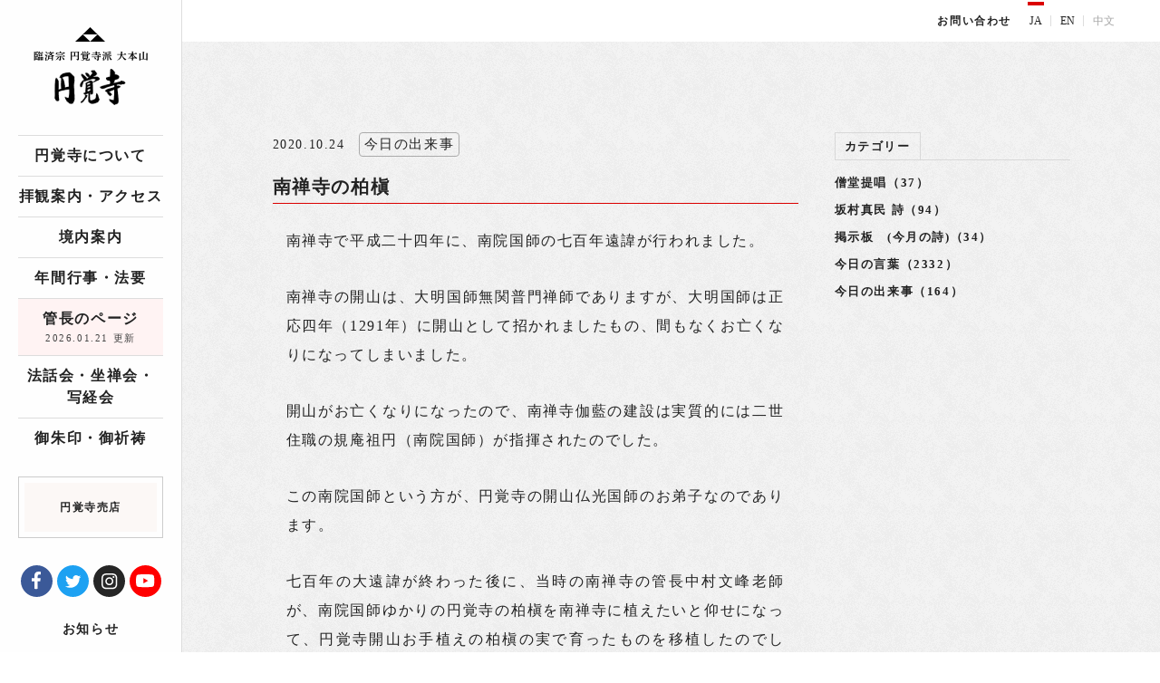

--- FILE ---
content_type: text/html; charset=UTF-8
request_url: https://www.engakuji.or.jp/blog/32585/
body_size: 14612
content:
<!doctype html>
<html class="no-js" lang="ja">

<head>
    <meta charset="utf-8">
    <meta http-equiv="X-UA-Compatible" content="IE=edge,chrome=1">
    <meta name="viewport" content="width=device-width, initial-scale=1.0">
    <meta name="format-detection" content="telephone=no">
                <link rel="icon" href="https://www.engakuji.or.jp/wp-content/themes/engakuji/assets/img/favicon/favicon.ico">
    <link rel="icon" type="image/png" sizes="16x16" href="https://www.engakuji.or.jp/wp-content/themes/engakuji/assets/img/favicon/favicon16.png">
    <link rel="icon" type="image/png" sizes="32x32" href="https://www.engakuji.or.jp/wp-content/themes/engakuji/assets/img/favicon/favicon32.png">
    <link rel="icon" type="image/png" sizes="48x48" href="https://www.engakuji.or.jp/wp-content/themes/engakuji/assets/img/favicon/favicon48.png">
    <link rel="icon" type="image/png" sizes="64x64" href="https://www.engakuji.or.jp/wp-content/themes/engakuji/assets/img/favicon/favicon64.png">
    <link rel="icon" type="image/png" sizes="152x152" href="https://www.engakuji.or.jp/wp-content/themes/engakuji/assets/img/favicon/favicon152.png">

    <link rel="alternate" type="application/rss+xml" title="居士林だより » フィード" href="http://www.engakuji.or.jp/blog/feed/">
 
    <script async src="https://www.engakuji.or.jp/wp-content/themes/engakuji/assets/js/custom/ofi.js"></script>
    <script async src="https://www.engakuji.or.jp/wp-content/themes/engakuji/assets/js/custom/stickyfill.js"></script>
    <script src="https://unpkg.com/swiper@7/swiper-bundle.min.js"></script>

    <link rel="stylesheet" href="https://www.engakuji.or.jp/wp-content/themes/engakuji/assets/css/app.css?20250613">
    <link rel="stylesheet" href="https://www.engakuji.or.jp/wp-content/themes/engakuji/assets/css/sb-instagram.min.css">
    <link rel="stylesheet" href="https://unpkg.com/swiper@7/swiper-bundle.min.css"/>

    <!-- Global site tag (gtag.js) - Google Analytics -->
    <script async src="https://www.googletagmanager.com/gtag/js?id=UA-107862422-1"></script>
    <script async src="https://www.googletagmanager.com/gtag/js?id=UA-49995912-1"></script>
    <script>
        window.dataLayer = window.dataLayer || [];

        function gtag() {
            dataLayer.push(arguments);
        }
        gtag('js', new Date());

        gtag('config', 'UA-49995912-1');
    </script>
    <title>南禅寺の柏槇 | 臨済宗大本山 円覚寺</title>
	<style>img:is([sizes="auto" i], [sizes^="auto," i]) { contain-intrinsic-size: 3000px 1500px }</style>
	
		<!-- All in One SEO 4.9.3 - aioseo.com -->
	<meta name="robots" content="max-image-preview:large" />
	<meta name="author" content="円覚寺"/>
	<link rel="canonical" href="https://www.engakuji.or.jp/blog/32585/" />
	<meta name="generator" content="All in One SEO (AIOSEO) 4.9.3" />
		<meta property="og:locale" content="ja_JP" />
		<meta property="og:site_name" content="臨済宗大本山　円覚寺" />
		<meta property="og:type" content="article" />
		<meta property="og:title" content="南禅寺の柏槇 | 臨済宗大本山 円覚寺" />
		<meta property="og:url" content="https://www.engakuji.or.jp/blog/32585/" />
		<meta property="og:image" content="https://www.engakuji.or.jp/wp-content/uploads/2019/11/ogp.png" />
		<meta property="og:image:secure_url" content="https://www.engakuji.or.jp/wp-content/uploads/2019/11/ogp.png" />
		<meta property="og:image:width" content="1200" />
		<meta property="og:image:height" content="630" />
		<meta property="article:published_time" content="2020-10-24T01:16:51+00:00" />
		<meta property="article:modified_time" content="2020-10-24T01:16:51+00:00" />
		<meta name="twitter:card" content="summary" />
		<meta name="twitter:title" content="南禅寺の柏槇 | 臨済宗大本山 円覚寺" />
		<meta name="twitter:image" content="https://www.engakuji.or.jp/wp-content/uploads/2019/11/ogp.png" />
		<script type="application/ld+json" class="aioseo-schema">
			{"@context":"https:\/\/schema.org","@graph":[{"@type":"BreadcrumbList","@id":"https:\/\/www.engakuji.or.jp\/blog\/32585\/#breadcrumblist","itemListElement":[{"@type":"ListItem","@id":"https:\/\/www.engakuji.or.jp#listItem","position":1,"name":"Home","item":"https:\/\/www.engakuji.or.jp","nextItem":{"@type":"ListItem","@id":"https:\/\/www.engakuji.or.jp\/blog\/#listItem","name":"\u7ba1\u9577\u306e\u30da\u30fc\u30b8"}},{"@type":"ListItem","@id":"https:\/\/www.engakuji.or.jp\/blog\/#listItem","position":2,"name":"\u7ba1\u9577\u306e\u30da\u30fc\u30b8","item":"https:\/\/www.engakuji.or.jp\/blog\/","nextItem":{"@type":"ListItem","@id":"https:\/\/www.engakuji.or.jp\/blog-category\/blog_kancho\/#listItem","name":"\u7ba1\u9577\u4f8d\u8005\u65e5\u8a18"},"previousItem":{"@type":"ListItem","@id":"https:\/\/www.engakuji.or.jp#listItem","name":"Home"}},{"@type":"ListItem","@id":"https:\/\/www.engakuji.or.jp\/blog-category\/blog_kancho\/#listItem","position":3,"name":"\u7ba1\u9577\u4f8d\u8005\u65e5\u8a18","item":"https:\/\/www.engakuji.or.jp\/blog-category\/blog_kancho\/","nextItem":{"@type":"ListItem","@id":"https:\/\/www.engakuji.or.jp\/blog-category\/%e4%bb%8a%e6%97%a5%e3%81%ae%e5%87%ba%e6%9d%a5%e4%ba%8b\/#listItem","name":"\u4eca\u65e5\u306e\u51fa\u6765\u4e8b"},"previousItem":{"@type":"ListItem","@id":"https:\/\/www.engakuji.or.jp\/blog\/#listItem","name":"\u7ba1\u9577\u306e\u30da\u30fc\u30b8"}},{"@type":"ListItem","@id":"https:\/\/www.engakuji.or.jp\/blog-category\/%e4%bb%8a%e6%97%a5%e3%81%ae%e5%87%ba%e6%9d%a5%e4%ba%8b\/#listItem","position":4,"name":"\u4eca\u65e5\u306e\u51fa\u6765\u4e8b","item":"https:\/\/www.engakuji.or.jp\/blog-category\/%e4%bb%8a%e6%97%a5%e3%81%ae%e5%87%ba%e6%9d%a5%e4%ba%8b\/","nextItem":{"@type":"ListItem","@id":"https:\/\/www.engakuji.or.jp\/blog\/32585\/#listItem","name":"\u5357\u7985\u5bfa\u306e\u67cf\u69c7"},"previousItem":{"@type":"ListItem","@id":"https:\/\/www.engakuji.or.jp\/blog-category\/blog_kancho\/#listItem","name":"\u7ba1\u9577\u4f8d\u8005\u65e5\u8a18"}},{"@type":"ListItem","@id":"https:\/\/www.engakuji.or.jp\/blog\/32585\/#listItem","position":5,"name":"\u5357\u7985\u5bfa\u306e\u67cf\u69c7","previousItem":{"@type":"ListItem","@id":"https:\/\/www.engakuji.or.jp\/blog-category\/%e4%bb%8a%e6%97%a5%e3%81%ae%e5%87%ba%e6%9d%a5%e4%ba%8b\/#listItem","name":"\u4eca\u65e5\u306e\u51fa\u6765\u4e8b"}}]},{"@type":"Organization","@id":"https:\/\/www.engakuji.or.jp\/#organization","name":"\u81e8\u6e08\u5b97\u5927\u672c\u5c71\u3000\u5186\u899a\u5bfa","description":"\u5186\u899a\u5bfa\u306f\u938c\u5009\u6642\u4ee3\u5f8c\u671f\u306b\u5275\u5efa\u3055\u308c\u305f\u7985\u5b97(\u81e8\u6e08\u5b97)\u5bfa\u9662\u3067\u938c\u5009\u4e94\u5c71\u7b2c\u4e8c\u4f4d\u3002\u6cd5\u8a71\u4f1a\u3084\u5750\u7985\u4f1a\u306a\u3069\u3082\u958b\u50ac\u3055\u308c\u3066\u3044\u307e\u3059\u3002","url":"https:\/\/www.engakuji.or.jp\/"},{"@type":"Person","@id":"https:\/\/www.engakuji.or.jp\/author\/engakuji\/#author","url":"https:\/\/www.engakuji.or.jp\/author\/engakuji\/","name":"\u5186\u899a\u5bfa","image":{"@type":"ImageObject","@id":"https:\/\/www.engakuji.or.jp\/blog\/32585\/#authorImage","url":"https:\/\/secure.gravatar.com\/avatar\/16086d8fbee3dd32d41390fe6481e17c4f0b3cee64c27791a3c27269cff2b3fe?s=96&d=mm&r=g","width":96,"height":96,"caption":"\u5186\u899a\u5bfa"}},{"@type":"WebPage","@id":"https:\/\/www.engakuji.or.jp\/blog\/32585\/#webpage","url":"https:\/\/www.engakuji.or.jp\/blog\/32585\/","name":"\u5357\u7985\u5bfa\u306e\u67cf\u69c7 | \u81e8\u6e08\u5b97\u5927\u672c\u5c71 \u5186\u899a\u5bfa","inLanguage":"ja","isPartOf":{"@id":"https:\/\/www.engakuji.or.jp\/#website"},"breadcrumb":{"@id":"https:\/\/www.engakuji.or.jp\/blog\/32585\/#breadcrumblist"},"author":{"@id":"https:\/\/www.engakuji.or.jp\/author\/engakuji\/#author"},"creator":{"@id":"https:\/\/www.engakuji.or.jp\/author\/engakuji\/#author"},"datePublished":"2020-10-24T10:16:51+09:00","dateModified":"2020-10-24T10:16:51+09:00"},{"@type":"WebSite","@id":"https:\/\/www.engakuji.or.jp\/#website","url":"https:\/\/www.engakuji.or.jp\/","name":"\u81e8\u6e08\u5b97\u5927\u672c\u5c71\u3000\u5186\u899a\u5bfa","description":"\u5186\u899a\u5bfa\u306f\u938c\u5009\u6642\u4ee3\u5f8c\u671f\u306b\u5275\u5efa\u3055\u308c\u305f\u7985\u5b97(\u81e8\u6e08\u5b97)\u5bfa\u9662\u3067\u938c\u5009\u4e94\u5c71\u7b2c\u4e8c\u4f4d\u3002\u6cd5\u8a71\u4f1a\u3084\u5750\u7985\u4f1a\u306a\u3069\u3082\u958b\u50ac\u3055\u308c\u3066\u3044\u307e\u3059\u3002","inLanguage":"ja","publisher":{"@id":"https:\/\/www.engakuji.or.jp\/#organization"}}]}
		</script>
		<!-- All in One SEO -->

<link rel='stylesheet' id='sbi_styles-css' href='https://www.engakuji.or.jp/wp-content/plugins/instagram-feed/css/sbi-styles.min.css?ver=6.10.0' type='text/css' media='all' />
<link rel='stylesheet' id='wp-block-library-css' href='https://www.engakuji.or.jp/wp-includes/css/dist/block-library/style.min.css?ver=c63c03dda36f857528badf74b8f1164c' type='text/css' media='all' />
<style id='classic-theme-styles-inline-css' type='text/css'>
/*! This file is auto-generated */
.wp-block-button__link{color:#fff;background-color:#32373c;border-radius:9999px;box-shadow:none;text-decoration:none;padding:calc(.667em + 2px) calc(1.333em + 2px);font-size:1.125em}.wp-block-file__button{background:#32373c;color:#fff;text-decoration:none}
</style>
<link rel='stylesheet' id='aioseo/css/src/vue/standalone/blocks/table-of-contents/global.scss-css' href='https://www.engakuji.or.jp/wp-content/plugins/all-in-one-seo-pack/dist/Lite/assets/css/table-of-contents/global.e90f6d47.css?ver=4.9.3' type='text/css' media='all' />
<style id='global-styles-inline-css' type='text/css'>
:root{--wp--preset--aspect-ratio--square: 1;--wp--preset--aspect-ratio--4-3: 4/3;--wp--preset--aspect-ratio--3-4: 3/4;--wp--preset--aspect-ratio--3-2: 3/2;--wp--preset--aspect-ratio--2-3: 2/3;--wp--preset--aspect-ratio--16-9: 16/9;--wp--preset--aspect-ratio--9-16: 9/16;--wp--preset--color--black: #000000;--wp--preset--color--cyan-bluish-gray: #abb8c3;--wp--preset--color--white: #ffffff;--wp--preset--color--pale-pink: #f78da7;--wp--preset--color--vivid-red: #cf2e2e;--wp--preset--color--luminous-vivid-orange: #ff6900;--wp--preset--color--luminous-vivid-amber: #fcb900;--wp--preset--color--light-green-cyan: #7bdcb5;--wp--preset--color--vivid-green-cyan: #00d084;--wp--preset--color--pale-cyan-blue: #8ed1fc;--wp--preset--color--vivid-cyan-blue: #0693e3;--wp--preset--color--vivid-purple: #9b51e0;--wp--preset--gradient--vivid-cyan-blue-to-vivid-purple: linear-gradient(135deg,rgba(6,147,227,1) 0%,rgb(155,81,224) 100%);--wp--preset--gradient--light-green-cyan-to-vivid-green-cyan: linear-gradient(135deg,rgb(122,220,180) 0%,rgb(0,208,130) 100%);--wp--preset--gradient--luminous-vivid-amber-to-luminous-vivid-orange: linear-gradient(135deg,rgba(252,185,0,1) 0%,rgba(255,105,0,1) 100%);--wp--preset--gradient--luminous-vivid-orange-to-vivid-red: linear-gradient(135deg,rgba(255,105,0,1) 0%,rgb(207,46,46) 100%);--wp--preset--gradient--very-light-gray-to-cyan-bluish-gray: linear-gradient(135deg,rgb(238,238,238) 0%,rgb(169,184,195) 100%);--wp--preset--gradient--cool-to-warm-spectrum: linear-gradient(135deg,rgb(74,234,220) 0%,rgb(151,120,209) 20%,rgb(207,42,186) 40%,rgb(238,44,130) 60%,rgb(251,105,98) 80%,rgb(254,248,76) 100%);--wp--preset--gradient--blush-light-purple: linear-gradient(135deg,rgb(255,206,236) 0%,rgb(152,150,240) 100%);--wp--preset--gradient--blush-bordeaux: linear-gradient(135deg,rgb(254,205,165) 0%,rgb(254,45,45) 50%,rgb(107,0,62) 100%);--wp--preset--gradient--luminous-dusk: linear-gradient(135deg,rgb(255,203,112) 0%,rgb(199,81,192) 50%,rgb(65,88,208) 100%);--wp--preset--gradient--pale-ocean: linear-gradient(135deg,rgb(255,245,203) 0%,rgb(182,227,212) 50%,rgb(51,167,181) 100%);--wp--preset--gradient--electric-grass: linear-gradient(135deg,rgb(202,248,128) 0%,rgb(113,206,126) 100%);--wp--preset--gradient--midnight: linear-gradient(135deg,rgb(2,3,129) 0%,rgb(40,116,252) 100%);--wp--preset--font-size--small: 13px;--wp--preset--font-size--medium: 20px;--wp--preset--font-size--large: 36px;--wp--preset--font-size--x-large: 42px;--wp--preset--spacing--20: 0.44rem;--wp--preset--spacing--30: 0.67rem;--wp--preset--spacing--40: 1rem;--wp--preset--spacing--50: 1.5rem;--wp--preset--spacing--60: 2.25rem;--wp--preset--spacing--70: 3.38rem;--wp--preset--spacing--80: 5.06rem;--wp--preset--shadow--natural: 6px 6px 9px rgba(0, 0, 0, 0.2);--wp--preset--shadow--deep: 12px 12px 50px rgba(0, 0, 0, 0.4);--wp--preset--shadow--sharp: 6px 6px 0px rgba(0, 0, 0, 0.2);--wp--preset--shadow--outlined: 6px 6px 0px -3px rgba(255, 255, 255, 1), 6px 6px rgba(0, 0, 0, 1);--wp--preset--shadow--crisp: 6px 6px 0px rgba(0, 0, 0, 1);}:where(.is-layout-flex){gap: 0.5em;}:where(.is-layout-grid){gap: 0.5em;}body .is-layout-flex{display: flex;}.is-layout-flex{flex-wrap: wrap;align-items: center;}.is-layout-flex > :is(*, div){margin: 0;}body .is-layout-grid{display: grid;}.is-layout-grid > :is(*, div){margin: 0;}:where(.wp-block-columns.is-layout-flex){gap: 2em;}:where(.wp-block-columns.is-layout-grid){gap: 2em;}:where(.wp-block-post-template.is-layout-flex){gap: 1.25em;}:where(.wp-block-post-template.is-layout-grid){gap: 1.25em;}.has-black-color{color: var(--wp--preset--color--black) !important;}.has-cyan-bluish-gray-color{color: var(--wp--preset--color--cyan-bluish-gray) !important;}.has-white-color{color: var(--wp--preset--color--white) !important;}.has-pale-pink-color{color: var(--wp--preset--color--pale-pink) !important;}.has-vivid-red-color{color: var(--wp--preset--color--vivid-red) !important;}.has-luminous-vivid-orange-color{color: var(--wp--preset--color--luminous-vivid-orange) !important;}.has-luminous-vivid-amber-color{color: var(--wp--preset--color--luminous-vivid-amber) !important;}.has-light-green-cyan-color{color: var(--wp--preset--color--light-green-cyan) !important;}.has-vivid-green-cyan-color{color: var(--wp--preset--color--vivid-green-cyan) !important;}.has-pale-cyan-blue-color{color: var(--wp--preset--color--pale-cyan-blue) !important;}.has-vivid-cyan-blue-color{color: var(--wp--preset--color--vivid-cyan-blue) !important;}.has-vivid-purple-color{color: var(--wp--preset--color--vivid-purple) !important;}.has-black-background-color{background-color: var(--wp--preset--color--black) !important;}.has-cyan-bluish-gray-background-color{background-color: var(--wp--preset--color--cyan-bluish-gray) !important;}.has-white-background-color{background-color: var(--wp--preset--color--white) !important;}.has-pale-pink-background-color{background-color: var(--wp--preset--color--pale-pink) !important;}.has-vivid-red-background-color{background-color: var(--wp--preset--color--vivid-red) !important;}.has-luminous-vivid-orange-background-color{background-color: var(--wp--preset--color--luminous-vivid-orange) !important;}.has-luminous-vivid-amber-background-color{background-color: var(--wp--preset--color--luminous-vivid-amber) !important;}.has-light-green-cyan-background-color{background-color: var(--wp--preset--color--light-green-cyan) !important;}.has-vivid-green-cyan-background-color{background-color: var(--wp--preset--color--vivid-green-cyan) !important;}.has-pale-cyan-blue-background-color{background-color: var(--wp--preset--color--pale-cyan-blue) !important;}.has-vivid-cyan-blue-background-color{background-color: var(--wp--preset--color--vivid-cyan-blue) !important;}.has-vivid-purple-background-color{background-color: var(--wp--preset--color--vivid-purple) !important;}.has-black-border-color{border-color: var(--wp--preset--color--black) !important;}.has-cyan-bluish-gray-border-color{border-color: var(--wp--preset--color--cyan-bluish-gray) !important;}.has-white-border-color{border-color: var(--wp--preset--color--white) !important;}.has-pale-pink-border-color{border-color: var(--wp--preset--color--pale-pink) !important;}.has-vivid-red-border-color{border-color: var(--wp--preset--color--vivid-red) !important;}.has-luminous-vivid-orange-border-color{border-color: var(--wp--preset--color--luminous-vivid-orange) !important;}.has-luminous-vivid-amber-border-color{border-color: var(--wp--preset--color--luminous-vivid-amber) !important;}.has-light-green-cyan-border-color{border-color: var(--wp--preset--color--light-green-cyan) !important;}.has-vivid-green-cyan-border-color{border-color: var(--wp--preset--color--vivid-green-cyan) !important;}.has-pale-cyan-blue-border-color{border-color: var(--wp--preset--color--pale-cyan-blue) !important;}.has-vivid-cyan-blue-border-color{border-color: var(--wp--preset--color--vivid-cyan-blue) !important;}.has-vivid-purple-border-color{border-color: var(--wp--preset--color--vivid-purple) !important;}.has-vivid-cyan-blue-to-vivid-purple-gradient-background{background: var(--wp--preset--gradient--vivid-cyan-blue-to-vivid-purple) !important;}.has-light-green-cyan-to-vivid-green-cyan-gradient-background{background: var(--wp--preset--gradient--light-green-cyan-to-vivid-green-cyan) !important;}.has-luminous-vivid-amber-to-luminous-vivid-orange-gradient-background{background: var(--wp--preset--gradient--luminous-vivid-amber-to-luminous-vivid-orange) !important;}.has-luminous-vivid-orange-to-vivid-red-gradient-background{background: var(--wp--preset--gradient--luminous-vivid-orange-to-vivid-red) !important;}.has-very-light-gray-to-cyan-bluish-gray-gradient-background{background: var(--wp--preset--gradient--very-light-gray-to-cyan-bluish-gray) !important;}.has-cool-to-warm-spectrum-gradient-background{background: var(--wp--preset--gradient--cool-to-warm-spectrum) !important;}.has-blush-light-purple-gradient-background{background: var(--wp--preset--gradient--blush-light-purple) !important;}.has-blush-bordeaux-gradient-background{background: var(--wp--preset--gradient--blush-bordeaux) !important;}.has-luminous-dusk-gradient-background{background: var(--wp--preset--gradient--luminous-dusk) !important;}.has-pale-ocean-gradient-background{background: var(--wp--preset--gradient--pale-ocean) !important;}.has-electric-grass-gradient-background{background: var(--wp--preset--gradient--electric-grass) !important;}.has-midnight-gradient-background{background: var(--wp--preset--gradient--midnight) !important;}.has-small-font-size{font-size: var(--wp--preset--font-size--small) !important;}.has-medium-font-size{font-size: var(--wp--preset--font-size--medium) !important;}.has-large-font-size{font-size: var(--wp--preset--font-size--large) !important;}.has-x-large-font-size{font-size: var(--wp--preset--font-size--x-large) !important;}
:where(.wp-block-post-template.is-layout-flex){gap: 1.25em;}:where(.wp-block-post-template.is-layout-grid){gap: 1.25em;}
:where(.wp-block-columns.is-layout-flex){gap: 2em;}:where(.wp-block-columns.is-layout-grid){gap: 2em;}
:root :where(.wp-block-pullquote){font-size: 1.5em;line-height: 1.6;}
</style>
<link rel='stylesheet' id='wp-pagenavi-css' href='https://www.engakuji.or.jp/wp-content/plugins/wp-pagenavi/pagenavi-css.css?ver=2.70' type='text/css' media='all' />
<script type="text/javascript" src="https://www.engakuji.or.jp/wp-content/themes/engakuji/jquery/jquery.min.js" id="jquery-js"></script>
<link rel="https://api.w.org/" href="https://www.engakuji.or.jp/wp-json/" /><link rel='shortlink' href='https://www.engakuji.or.jp/?p=32585' />
<link rel="alternate" title="oEmbed (JSON)" type="application/json+oembed" href="https://www.engakuji.or.jp/wp-json/oembed/1.0/embed?url=https%3A%2F%2Fwww.engakuji.or.jp%2Fblog%2F32585%2F" />
<link rel="alternate" title="oEmbed (XML)" type="text/xml+oembed" href="https://www.engakuji.or.jp/wp-json/oembed/1.0/embed?url=https%3A%2F%2Fwww.engakuji.or.jp%2Fblog%2F32585%2F&#038;format=xml" />
</head>

<body id="top" data-magellan-target="top">
    <svg aria-hidden="true" style="position: absolute; width: 0; height: 0; overflow: hidden;" version="1.1" xmlns="http://www.w3.org/2000/svg" xmlns:xlink="http://www.w3.org/1999/xlink">
    <defs>
        <symbol id="icon-icon_arrow-r_01" viewBox="0 0 32 32">
            <title>icon_arrow-r_01</title>
            <path d="M4 2.29l24 15-24 15 12-15-12-15z"></path>
        </symbol>
        <symbol id="icon-icon_tryangle" viewBox="0 0 32 32">
            <title>icon_tryangle</title>
            <path d="M16 8.78l7.38 7.22h-14.76l7.38-7.22zM1.11 23.22l7.51-7.22 7.38 7.090 7.38-7.090 7.52 7.22h-29.79z"></path>
        </symbol>
        <symbol id="icon-icon_search" viewBox="0 0 32 32">
            <title>icon_search</title>
            <path d="M25.88 6.15c-1.88-1.88-4.34-2.82-6.79-2.82-2.46 0-4.91 0.94-6.79 2.81-3.35 3.36-3.7 8.57-1.050 12.32l-7.47 7.47c-0.62 0.62-0.62 1.64 0 2.26 0.31 0.31 0.72 0.47 1.13 0.47s0.82-0.16 1.13-0.47l7.46-7.46c1.66 1.19 3.62 1.8 5.58 1.8 2.46 0 4.91-0.94 6.79-2.81 3.76-3.75 3.76-9.82 0.010-13.57zM23.61 17.46c-1.21 1.21-2.82 1.87-4.53 1.87-1.64 0-3.19-0.62-4.38-1.74-0.050-0.060-0.090-0.12-0.14-0.18-0.050-0.050-0.11-0.090-0.16-0.13-1.1-1.19-1.72-2.72-1.72-4.35 0-1.71 0.67-3.32 1.87-4.53 1.21-1.21 2.82-1.87 4.53-1.87s3.32 0.67 4.53 1.87c1.21 1.21 1.87 2.82 1.87 4.53 0.010 1.71-0.66 3.32-1.87 4.53z"></path>
        </symbol>
        <symbol id="icon-icon_tell" viewBox="0 0 32 32">
            <title>icon_tell</title>
            <path d="M27.87 19.96c-1.14-1.13-2.82-1.84-4.39-1.84-1.26 0-2.43 0.43-3.41 1.24-1.87-0.72-3.2-1.89-4.37-3.060-1.16-1.17-2.33-2.5-3.050-4.36 0.73-0.87 1.14-1.88 1.23-3 0.15-2.040-0.84-3.81-1.82-4.8-1.43-1.43-2.82-2.13-4.24-2.13-2.93 0-4.42 2.98-4.91 3.96-2.12 4.25-0.47 9.36 5.060 15.65l1.18 1.29 1.23 1.12c4.55 4.010 8.45 5.96 11.93 5.96 1.32 0 2.58-0.29 3.74-0.87 1.51-0.75 3.55-2.010 3.91-4.26 0.25-1.61-0.45-3.26-2.090-4.9zM11.67 8.77c-0.070 0.95-0.54 1.75-1.4 2.38l-0.15 0.11 0.050 0.18c0.79 2.93 2.37 4.82 3.97 6.42s3.49 3.18 6.42 3.97l0.18 0.050 0.11-0.15c0.68-0.92 1.59-1.41 2.63-1.41 1.2 0 2.27 0.64 2.82 1.19 1.11 1.11 1.6 2.11 1.46 2.98-0.15 0.93-1.040 1.8-2.72 2.63-0.86 0.43-1.77 0.64-2.75 0.64-3.14 0-7.030-2.16-11.59-6.42l-0.050-0.050c-5.6-5.99-7.55-10.81-5.78-14.34 1.63-3.25 3.31-3.55 5.62-1.24 0.6 0.6 1.28 1.77 1.18 3.060z"></path>
        </symbol>
        <symbol id="icon-icon_download" viewBox="0 0 32 32">
            <title>icon_download</title>
            <path d="M30.4 22.19v5.63c0 0.47-0.16 0.87-0.48 1.2s-0.72 0.49-1.18 0.49h-25.48c-0.46 0-0.85-0.16-1.18-0.49-0.32-0.33-0.48-0.73-0.48-1.2v-5.63c0-0.47 0.16-0.87 0.48-1.2s0.72-0.49 1.18-0.49h8.050l2.34 2.39c0.67 0.66 1.45 0.99 2.35 0.99s1.69-0.33 2.35-0.99l2.35-2.39h8.030c0.46 0 0.85 0.16 1.18 0.49s0.49 0.73 0.49 1.2zM24.78 12.18c0.2 0.48 0.11 0.89-0.24 1.23l-7.75 7.88c-0.21 0.22-0.47 0.34-0.78 0.34s-0.57-0.11-0.78-0.34l-7.75-7.88c-0.36-0.34-0.44-0.75-0.24-1.23 0.2-0.46 0.54-0.68 1.020-0.68h4.43v-7.88c0-0.31 0.11-0.57 0.33-0.79s0.48-0.33 0.78-0.33h4.43c0.3 0 0.56 0.11 0.78 0.33s0.33 0.49 0.33 0.79v7.88h4.43c0.47 0 0.81 0.23 1.010 0.68zM23.43 26.92c0.22-0.22 0.33-0.49 0.33-0.79s-0.11-0.57-0.33-0.79c-0.22-0.23-0.48-0.34-0.78-0.34s-0.56 0.11-0.78 0.33c-0.22 0.22-0.33 0.49-0.33 0.79 0 0.31 0.11 0.57 0.33 0.79s0.48 0.33 0.78 0.33c0.3 0.010 0.56-0.1 0.78-0.32zM27.86 26.92c0.22-0.22 0.33-0.49 0.33-0.79s-0.11-0.57-0.33-0.79c-0.22-0.23-0.48-0.34-0.78-0.34s-0.56 0.11-0.78 0.33c-0.22 0.22-0.33 0.49-0.33 0.79 0 0.31 0.11 0.57 0.33 0.79s0.48 0.33 0.78 0.33c0.3 0.010 0.56-0.1 0.78-0.32z"></path>
        </symbol>
        <symbol id="icon-icon_new-window" viewBox="0 0 32 32">
            <title>icon_new-window</title>
            <path d="M27.76 3c0.68 0 1.24 0.55 1.24 1.24v6.41c0 1.1-1.33 1.66-2.11 0.88l-2.33-2.33-10.97 10.96c-0.24 0.24-0.56 0.36-0.88 0.36s-0.63-0.12-0.87-0.36c-0.48-0.48-0.48-1.27 0-1.75l10.97-10.97-2.33-2.33c-0.78-0.78-0.23-2.11 0.87-2.11h6.41zM14.14 4.24c0.68 0 1.24 0.55 1.24 1.24 0 0.68-0.56 1.24-1.24 1.24h-6.19c-1.37 0-2.48 1.11-2.48 2.48v14.86c0 1.37 1.11 2.48 2.48 2.48h14.86c1.37 0 2.48-1.11 2.48-2.48v-6.19c0-0.68 0.55-1.24 1.24-1.24s1.24 0.56 1.24 1.24v6.19c0 2.73-2.22 4.95-4.95 4.95h-14.87c-2.73-0.010-4.95-2.23-4.95-4.96v-14.86c0-2.73 2.22-4.95 4.95-4.95h6.19z"></path>
        </symbol>
        <symbol id="icon-icon_mail" viewBox="0 0 32 32">
            <title>icon_mail</title>
            <path d="M26.18 10.11c-0.35-0.41-0.96-0.46-1.37-0.13l-7.91 6.35c-0.52 0.39-1.25 0.39-1.75 0.020l-7.95-6.37c-0.41-0.34-1.030-0.28-1.38 0.13-0.34 0.4-0.28 1 0.13 1.34l7.97 6.39c0.61 0.46 1.34 0.68 2.070 0.68 0.74 0 1.49-0.23 2.11-0.7l7.94-6.37c0.42-0.34 0.48-0.94 0.14-1.34zM29.020 6.45c0.54 0 0.98 0.43 0.98 0.95v17.2c0 0.52-0.44 0.95-0.98 0.95h-26.040c-0.54 0-0.98-0.43-0.98-0.95v-17.2c0-0.53 0.44-0.95 0.98-0.95h26.040zM3.95 23.65h24.090v-15.3h-24.090v15.3z"></path>
        </symbol>
        <symbol id="icon-icon_p" viewBox="0 0 32 32">
            <title>icon_p</title>
            <path d="M5.7 9.5h-1.46v2.85h1.46c1.19 0 1.71-0.66 1.71-1.42 0-0.79-0.52-1.43-1.71-1.43zM5.72 7.35c2.62 0 3.99 1.43 3.99 3.54 0 2.12-1.4 3.52-4.010 3.52h-1.46v2.53c0 0.35-0.17 0.44-0.44 0.44h-1.51c-0.27 0-0.44-0.090-0.44-0.44v-9.15c0-0.27 0.090-0.44 0.44-0.44h3.43zM22.88 10.5h-5.9c-1.31 0-2.49 0.8-2.97 2.020l-0.84 2.13c-0.23-0.18-0.55-0.29-0.91-0.29h-1.92c-0.35 0-0.64 0.21-0.64 0.48v0.48c0 0.54 0.57 0.97 1.28 0.97h1.53l-0.25 0.64v7.080c0 0.35 0.29 0.64 0.64 0.64h1.28c0.35 0 0.64-0.28 0.64-0.64v-0.87c0.4 0.14 0.83 0.22 1.28 0.22h7.65c0.45 0 0.88-0.080 1.28-0.22v0.87c0 0.35 0.29 0.64 0.64 0.64h1.28c0.35 0 0.64-0.28 0.64-0.64v-7.080l-0.25-0.64h1.7c0.61 0 1.11-0.49 1.11-1.11v-0.26c0-0.31-0.24-0.56-0.55-0.56h-2.17c-0.29 0-0.54 0.11-0.74 0.29l-0.84-2.13c-0.49-1.22-1.66-2.020-2.97-2.020zM14.5 14.76l0.7-1.76c0.29-0.73 1-1.21 1.78-1.21h5.9c0.78 0 1.49 0.48 1.78 1.21l0.7 1.76c0.17 0.42-0.14 0.88-0.59 0.88h-9.67c-0.46 0-0.77-0.46-0.6-0.88zM16.34 19.5h-1.52c-0.35 0-0.64-0.29-0.64-0.64v-0.5c0-0.41 0.37-0.71 0.76-0.63l1.51 0.41c0.18 0.050 0.32 0.17 0.4 0.33l0.050 0.1c0.23 0.43-0.080 0.93-0.56 0.93zM21.53 22.080h-3.2v-1.29h3.19v1.29zM25.68 18.86c0 0.36-0.29 0.64-0.64 0.64h-1.52c-0.48 0-0.78-0.5-0.57-0.93l0.050-0.1c0.080-0.16 0.23-0.29 0.4-0.33l1.51-0.41c0.4-0.080 0.76 0.22 0.76 0.63v0.5z"></path>
        </symbol>
        <symbol id="icon-icon_facebook" viewBox="0 0 32 32">
            <title>icon_facebook</title>
            <path d="m9.34474886 10.6998382.51826484-3.44255665h-3.24200913v-2.23400991c0-.94181836.45285388-1.85984122 1.90497717-1.85984122h1.47401826v-2.93082524s-1.33773973-.23260518-2.61666667-.23260518c-2.67011415 0-4.4152968 1.6487055-4.4152968 4.63349515v2.6237864h-2.96803653v3.44255665h2.96803653v8.3220783c.59515982.0951587 1.20511415.1447502 1.82648402.1447502.62136986 0 1.23134703-.0495915 1.82648402-.1447502v-8.3220783z" />
        </symbol>
        <symbol id="icon-icon_twitter" viewBox="0 0 32 32">
            <title>icon_twitter</title>
            <path d="m17.29939 1.6513183c-.6391401.27652295-1.3216116.46489977-2.0401928.55091334.7323028-.43433297 1.2956127-1.11888722 1.5621016-1.93566067-.6868047.39452503-1.4479952.68171083-2.2582948.84165341-.6470841-.68171083-1.5693234-1.10822438-2.5933919-1.10822438-1.9621959 0-3.55318517 1.56601559-3.55318517 3.49527855 0 .27723381.03249865.54380478.0917184.79900205-2.95376576-.13719519-5.57171218-1.53331621-7.32375026-3.64384743-.30837603.51323797-.48097995 1.10964608-.48097995 1.75936839 0 1.21556362.62830714 2.28398007 1.58015635 2.91166585-.58280903-.01848226-1.13095285-.17629227-1.60904403-.43788725v.04336221c0 1.69539137 1.22267125 3.10928379 2.84977009 3.43130152-.29826534.07890501-.61314111.12155636-.93596098.12155636-.22676833 0-.44414815-.02132568-.66152798-.06113361.45570322 1.38830161 1.76575972 2.40056046 3.3249725 2.42899466-1.21328275.937619-2.75082977 1.4963517-4.40681629 1.4963517-.28165493 0-.56258766-.0163497-.84496478-.0476273 1.58087854.9909331 3.44341201 1.5702807 5.45760583 1.5702807 6.53872747 0 10.10996747-5.32857596 10.10996747-9.94203087 0-.14856889 0-.29855949-.0108329-.44783923.6940266-.48977973 1.2999458-1.10893524 1.7765926-1.81126088z" />
        </symbol>
        <symbol id="icon-icon_instagram" viewBox="0 0 32 32">
            <title>icon_instagram</title>
            <path d="m14.3332219 4.04083326c0 .57416665-.4665555 1.03999998-1.0399999 1.03999998-.5741667 0-1.04-.46655555-1.04-1.03999998 0-.57344444.4665555-1.0392786 1.04-1.0392786.5727222-.00072138 1.0399999.46583416 1.0399999 1.0392786zm-5.6665554 7.51472204c-1.59611108 0-2.88888883-1.2927777-2.88888883-2.8888888 0-1.59611108 1.29277775-2.88888883 2.88888883-2.88888883 1.5961111 0 2.8888888 1.29277775 2.8888888 2.88888883 0 1.5961111-1.2927777 2.8888888-2.8888888 2.8888888zm0-7.33922205c-2.45916662 0-4.45033325 1.9933333-4.45033325 4.45033325 0 2.4591666 1.9933333 4.4503332 4.45033325 4.4503332 2.4591666 0 4.4503332-1.9933332 4.4503332-4.4503332 0-2.45916662-1.9933332-4.45033325-4.4503332-4.45033325zm0-2.65633328c2.3132777 0 2.5891666.01155556 3.5027777.05127778.845.03972222 1.3036111.17983333 1.6083889.29972221.4058888.15672222.6933333.3445.9981111.6471111.3026111.30333333.4903888.59149999.6471111.99738887.1184444.30477777.26.76338888.2982777 1.60838886.0411667.91433332.0505556 1.18877775.0505556 3.50277771 0 2.314-.0108333 2.5891666-.0534445 3.5027777-.0440555.845-.1848888 1.3036111-.3040555 1.6083889-.1617778.4058888-.3459444.6933333-.6492778.9981111-.3026111.3026111-.5951111.4903888-.9966666.6471111-.3033333.1184444-.7691667.26-1.6141667.2982777-.920111.0411667-1.1909444.0505556-3.50927767.0505556-2.31905551 0-2.58988884-.0108333-3.50927771-.0534445-.8457222-.0440555-1.31155553-.1848888-1.61488885-.3040555-.41094444-.1617778-.69333332-.3459444-.99594443-.6492778-.30405555-.3026111-.49833332-.5951111-.64999999-.9966666-.11916666-.3033333-.25927777-.7691667-.30333332-1.6141667-.0325-.9099999-.04405556-1.1909444-.04405556-3.49844433 0-2.30822218.01155556-2.58988884.04405556-3.51072216.04405555-.84499998.18416666-1.31011108.30333332-1.61344441.15166667-.41166666.34594444-.69333332.64999999-.99738887.30261111-.30261111.58499999-.4976111.99594443-.64855554.30333332-.11988889.75905554-.26072222 1.60405552-.30405555.92083332-.0325 1.19166664-.04333334 3.50927771-.04333334zm0-1.55999997c-2.3544444 0-2.64838884.01083333-3.57283326.052-.92299999.04333333-1.55133331.1885-2.1038333.40299999-.56983332.221-1.0537222.51783333-1.53544441.99955554s-.77927776.96488887-.99955554 1.53544441c-.21449999.55249999-.36038888 1.18083331-.40299999 2.1038333-.04333333.92444442-.052 1.21838886-.052 3.57283326s.01083333 2.6483888.052 3.5728333c.04333333.9222777.1885 1.5513333.40299999 2.1038333.221.5691111.51783333 1.0537222.99955554 1.5354444.48172221.481.96488887.7792777 1.53544441.9995555.55322221.2137778 1.18155554.3603889 2.1038333.403.92444442.0433333 1.21838886.052 3.57283326.052s2.6483888-.0108333 3.5728333-.052c.9222777-.0433333 1.5513333-.1892222 2.1038333-.403.5691111-.221 1.0537222-.5185555 1.5354444-.9995555.481-.4817222.7792777-.9641667.9995555-1.5354444.2137778-.5525.3603889-1.1815556.403-2.1038333.0433333-.9244445.052-1.2183889.052-3.5728333s-.0108333-2.64838884-.052-3.57283326c-.0433333-.92227776-.1892222-1.55205553-.403-2.1038333-.221-.56983332-.5185555-1.0537222-.9995555-1.53544441-.4817222-.48172221-.9641667-.77927776-1.5354444-.99955554-.5525-.21449999-1.1815556-.36038888-2.1038333-.40299999-.9244445-.04333333-1.2183889-.052-3.5728333-.052z" />
        </symbol>
        <symbol id="icon-icon_youtube" viewBox="0 0 32 32">
            <title>icon__youtube</title>
            <path d="m8.13575908 10.1525538v-6.09321928l5.30625962 3.05126871zm11.76288652-7.95938945c-.2388833-.85811638-.9097897-1.52902277-1.7687532-1.76875321-1.5840845-.42441114-7.9593894-.42441114-7.9593894-.42441114s-6.35920998-.00845902-7.95938949.42441114c-.85811638.23973044-1.52902277.91063683-1.76875321 1.76875321-.30072193 1.62220421-.44811803 3.26812734-.4423603 4.91743888-.00491063 1.64338181.14333258 3.28337517.4423603 4.89880257.23973044.8581164.91063683 1.5290228 1.76875321 1.7687532 1.58239032.4252463 7.95938949.4252463 7.95938949.4252463s6.3583628 0 7.9593894-.4252463c.8589635-.2397304 1.5298699-.9106368 1.7687532-1.7687532.293098-1.6162745.4345644-3.25626786.423552-4.89880257.0127066-1.64931154-.1296069-3.29523467-.423552-4.91743888z" />
        </symbol>
    </defs>
</svg>
    <div id="pagetop" class="body body_pageclass">

        <div class="topNav hide-for-large">
    <div class="topNav__logo">
                    <h1 class="topNav__title"><a href="https://www.engakuji.or.jp">
                <img src="https://www.engakuji.or.jp/wp-content/themes/engakuji/assets/img/common/logo_01_english_sp@2x.png" alt="臨済宗大本山 円覚寺">
            </a></h1>
            </div>
    <div class="topNav__menuButton">

                    <button data-toggle="offCanvas">
                <div class="hamburgerMenu js_offCanvas-menu">
                    <div class="hamburgerMenu__wrap">
                        <span class="hamburgerMenu--span"></span>
                        <span class="hamburgerMenu--span"></span>
                        <span class="hamburgerMenu--span"></span>
                    </div>
                    <span class="hamburgerMenu--text">メニュー</span>
                </div>
                <div class="hamburgerMenu hamburgerMenu--close js_offCanvas-close">
                    <div class="hamburgerMenu__wrap">
                        <span class="hamburgerMenu--span"></span>
                        <span class="hamburgerMenu--span"></span>
                        <span class="hamburgerMenu--span"></span>
                    </div>
                    <span class="hamburgerMenu--text">とじる</span>
                </div>
            </button>
        



    </div>
</div>
        <div class="globalNav off-canvas-wrapper">
            <div class="off-canvas-wrapper-inner" data-off-canvas-wrapper>
                <div class="off-canvas position-left" id="offCanvas" data-transition="overlap" data-off-canvas>
                    
<header class="header">
    <div class="header__logo show-for-large">
                    <h1 class="header__title"><a href="https://www.engakuji.or.jp" class="linkOpacity">
                <img src="https://www.engakuji.or.jp/wp-content/themes/engakuji/assets/img/common/logo_01_pc@2x.png" alt="臨済宗大本山 円覚寺">
            </a></h1>
            </div>

    <div class="header__language hide-for-large">
        
    <ul class="languageList">
        <li class="languageList__child"><button type="button" class="languageList__link js_langJaButton is-active">JA</button></li>
        <li class="languageList__child"><button type="button" class="languageList__link js_langEnButton">EN</button></li>
        <li class="languageList__child"><button type="button" disabled class="languageList__link js_langZhButton">中文</button></li>
    </ul>
    </div>

    <div class="header__menu">
                    <ul class="gnav">
                <li class="gnav__child">
                    <a href="https://www.engakuji.or.jp/about/" class="gnav__link">円覚寺について</a>
                </li>
                <li class="gnav__child">
                    <a href="https://www.engakuji.or.jp/access/" class="gnav__link">拝観案内・アクセス</a>
                </li>
                <li class="gnav__child">
                    <a href="https://www.engakuji.or.jp/grounds/" class="gnav__link">境内案内</a>
                </li>
                <li class="gnav__child">
                    <a href="https://www.engakuji.or.jp/events/" class="gnav__link">年間行事・法要</a>
                </li>
                <li class="gnav__child">
                    <a href="https://www.engakuji.or.jp/blog/" class="gnav__link gnav__link--new">管長のページ <small>2026.01.21 更新</small></a>
                </li>
                <li class="gnav__child">
                    <a href="https://www.engakuji.or.jp/zazen/" class="gnav__link">法話会・坐禅会・<br />写経会</a>
                </li>
                <li class="gnav__child">
                    <a href="https://www.engakuji.or.jp/stamp-prayer/" class="gnav__link">御朱印・御祈祷</a>
                </li>
            </ul>
            <ul class="bannerNav">
                <li class="bannerNav__child"><a href="https://www.engakuji.or.jp/shop/">
                        <div class="bannerLink bannerLink--small">
                            <span class="bannerLink__text">円覚寺売店</span>
                        </div>
                    </a></li>
            </ul>
        
        <ul class="snsNav">
            <li class="snsNav__child snsNav__child-facebook"><a href="https://www.facebook.com/%E8%87%A8%E6%B8%88%E5%AE%97%E5%A4%A7%E6%9C%AC%E5%B1%B1-%E5%86%86%E8%A6%9A%E5%AF%BA-104188094519220/?modal=admin_todo_tour" target="_blank"><svg class="icon icon-icon_facebook"><use xlink:href="#icon-icon_facebook"></use></svg></a></li>
            <li class="snsNav__child snsNav__child-twitter"><a href="https://twitter.com/EngakujiK" target="_blank"><svg class="icon icon-icon_twitter"><use xlink:href="#icon-icon_twitter"></use></svg></a></li>
            <li class="snsNav__child snsNav__child-instagram"><a href="https://www.instagram.com/engakuji_kamakura/" target="_blank"><svg class="icon icon-icon_instagram"><use xlink:href="#icon-icon_instagram"></use></svg></a></li>
            <li class="snsNav__child snsNav__child-youtube"><a href="https://www.youtube.com/channel/UCgH4fHMpKJmxmSk2s1gVQGg" target="_blank"><svg class="icon icon-icon_youtube"><use xlink:href="#icon-icon_youtube"></use></svg></a></li>
        </ul>

                    <ul class="otherNav">
                <li class="otherNav__child"><a href="https://www.engakuji.or.jp/news/" class="otherNav__link">お知らせ</a></li>
                <li class="otherNav__child"><a href="https://www.engakuji.or.jp/faq/" class="otherNav__link">Q&A</a></li>
                <li class="otherNav__child"><a href="https://www.engakuji.or.jp/link/" class="otherNav__link">リンク</a></li>
            </ul>
        
    </div>

    <div class="header__copyright">
        <p>© 2019 ENGAKUJI<br>ALL RIGHTS RESERVED.</p>
    </div>
</header>                </div>
                <div class="off-canvas-content" data-off-canvas>
                    <div>
                        <div class="topNav show-for-large">
                            <p class="topNav__contact">
                                <a href="mailto:engaku@engakuji.or.jp?subject=お問い合わせ">お問い合わせ</a>
                            </p>
                            <div class="topNav__language">
                                
    <ul class="languageList">
        <li class="languageList__child"><button type="button" class="languageList__link js_langJaButton is-active">JA</button></li>
        <li class="languageList__child"><button type="button" class="languageList__link js_langEnButton">EN</button></li>
        <li class="languageList__child"><button type="button" disabled class="languageList__link js_langZhButton">中文</button></li>
    </ul>
                            </div>
                        </div>
                        <div class="contents">
                            <!-- body -->

<section class="section">

    <div class="section__main section__main--stdWidth">
        <div class="blogListBlock">
            <div class="blogListBlock__main">
                <article class="stdArticle blogTopArticle">
                    <div class="blogTopArticle__inner">
                        <div class="blogTopArticle__main">
                            <div class="blogStdCard blogStdCard--detail">
                                <div class="blogStdCard__head">
                                    <div class="blogStdCard__flex">
                                        <time class="blogStdCard__date">2020.10.24</time>
                                                                                <div class="blogStdCard__icon">
                                                <span class="stdTips">今日の出来事</span>
                                            </div>                                    </div>
                                </div>
                                <div class="blogStdCard__main">
                                    <h2 class="blogStdCard__title">南禅寺の柏槇</h2>
                                    <section class="blogStdCard__blog blogArticle">
                                                                                    <div class="section_edition news grid-x grid-padding-x align-center">
                                                <div class="cell small-12">
                                                                                                            <div style="font-weight: 400;">
南禅寺で平成二十四年に、南院国師の七百年遠諱が行われました。</p>
<p>南禅寺の開山は、大明国師無関普門禅師でありますが、大明国師は正応四年（1291年）に開山として招かれましたもの、間もなくお亡くなりになってしまいました。</p>
<p>開山がお亡くなりになったので、南禅寺伽藍の建設は実質的には二世住職の規庵祖円（南院国師）が指揮されたのでした。</p>
<p>この南院国師という方が、円覚寺の開山仏光国師のお弟子なのであります。</p>
<p>七百年の大遠諱が終わった後に、当時の南禅寺の管長中村文峰老師が、南院国師ゆかりの円覚寺の柏槇を南禅寺に植えたいと仰せになって、円覚寺開山お手植えの柏槇の実で育ったものを移植したのでした。</p>
<p>平成二十四年の秋に、当時の宗務総長や内局員全員と共に南禅寺に参上して、記念植樹をしたのでした。</p>
<p>南禅寺の管長と私とで、土を盛って植え、南禅寺の山内の皆さまにも読経いただいたのでした。</p>
<p>あれからもう八年になります。</p>
<p>柏槇はどうなっているのかなと気がかりでありましたが、京都に出掛けてもなかなか立ち寄れずにいました。</p>
<p>たまたま知人が南禅寺に行くというので、円覚寺から差し上げた柏槇を見ておいて欲しいとお願いしました。</p>
<p>そうすると写真に撮って送ってくれました。</p>
<p>すくすくとまっすぐ伸びて育ってくれているようで安心しました。</p>
<p><img fetchpriority="high" decoding="async" src="https://www.engakuji.or.jp/wp-content/uploads/2020/10/DSC01795-1024x684.jpg" alt="" width="1024" height="684" class="alignnone size-large wp-image-32588" srcset="https://www.engakuji.or.jp/wp-content/uploads/2020/10/DSC01795-1024x684.jpg 1024w, https://www.engakuji.or.jp/wp-content/uploads/2020/10/DSC01795-300x200.jpg 300w, https://www.engakuji.or.jp/wp-content/uploads/2020/10/DSC01795-768x513.jpg 768w, https://www.engakuji.or.jp/wp-content/uploads/2020/10/DSC01795.jpg 2048w" sizes="(max-width: 1024px) 100vw, 1024px" /><br />
&nbsp;</p>
<p>横田南嶺</p>
</div>
                                                                                                    </div>
                                            </div>
                                                                            </section>

                                    <div class="blogDetailPaging">
                                        <div class="blogDetailPaging__center">
                                            <p>南禅寺の柏槇</p>
                                        </div>
                                        <div class="blogDetailPaging__prev">
                                                                                            <a href="https://www.engakuji.or.jp/blog/32584/" class="pagingLink pagingLink__prev">前の記事</a>
                                                                                    </div>

                                        <div class="blogDetailPaging__next">
                                                                                            <a href="https://www.engakuji.or.jp/blog/32589/" class="pagingLink pagingLink__next">次の記事</a>
                                                                                    </div>
                                    </div>

                                </div>
                            </div>
                        </div>
                    </div>
                </article>
            </div>
            <div class="blogListBlock__side">
                <div class="blogSideNav">
                    <div class="blogSideNav__head">
                        <h3 class="blogSideNav__title">カテゴリー</h3>
                    </div>
                    <div class="blogSideNav__main">
                        <ul class="blogSideNav__list">
                                                                                            <li><a href="https://www.engakuji.or.jp/blog-category/%e5%83%a7%e5%a0%82%e6%8f%90%e5%94%b1/">僧堂提唱（37）</a></li>
                                                                                            <li><a href="https://www.engakuji.or.jp/blog-category/%e5%9d%82%e6%9d%91%e7%9c%9f%e6%b0%91%e3%80%80%e8%a9%a9/">坂村真民 詩（94）</a></li>
                                                                                            <li><a href="https://www.engakuji.or.jp/blog-category/poetry/">掲示板　(今月の詩)（34）</a></li>
                                                                                            <li><a href="https://www.engakuji.or.jp/blog-category/todays-message/">今日の言葉（2332）</a></li>
                                                                                            <li><a href="https://www.engakuji.or.jp/blog-category/%e4%bb%8a%e6%97%a5%e3%81%ae%e5%87%ba%e6%9d%a5%e4%ba%8b/">今日の出来事（164）</a></li>
                                                    </ul>
                    </div>
                </div>
            </div>

        </div>
    </div>
</section>



                        <div class="contents__pagetop" data-magellan>
                            <a href="#pagetop" class="pagetopLink"><svg class="icon icon-icon_tryangle">
                                    <use xlink:href="#icon-icon_tryangle"></use>
                                </svg></a>
                        </div>
                    </div>

                </div>
                
<footer class="footer">
    <div class="footer__inner">
        <div class="footer__top">
            <figure class="footer__logo">
                                    <img src="https://www.engakuji.or.jp/wp-content/themes/engakuji/assets/img/common/logo_02_pc@2x.png" alt="臨済宗大本山 円覚寺">
                            </figure>
                            <p class="footer__address">〒247-0062 鎌倉市山ノ内409　　<br class="hide-for-large">TEL：0467-22-0478</p>
                    </div>

                    <div class="footer__bottom">
                <div>
                    <ul class="footerList">
                        <li class="footerList__child"><a href="https://www.engakuji.or.jp/about/" class="footerList__link">円覚寺について</a></li>
                        <li class="footerList__child"><a href="https://www.engakuji.or.jp/access/" class="footerList__link">拝観案内・アクセス</a></li>
                        <li class="footerList__child"><a href="https://www.engakuji.or.jp/grounds/" class="footerList__link">境内案内</a></li>
                        <li class="footerList__child"><a href="https://www.engakuji.or.jp/events/" class="footerList__link">年間行事・法要</a></li>
                    </ul>
                </div>
                <div>
                    <ul class="footerList">
                        <li class="footerList__child">
                            <a href="https://www.engakuji.or.jp/blog/" class="footerList__link">管長のページ</a>
                            <ul class="footerList footerList--child">
                                <li class="footerList__child"><a href="https://www.engakuji.or.jp/blog-category/blog_kancho/" class="footerList__link">管長侍者日記</a></li>
                                <li class="footerList__child"><a href="https://www.engakuji.or.jp/blog-category/preach-on-video/" class="footerList__link">ビデオ法話</a></li>
                                <li class="footerList__child"><a href="https://www.engakuji.or.jp/blog-category/blog_news/" class="footerList__link">回覧板　(おしらせ)</a></li>
                            </ul>
                        </li>
                    </ul>
                </div>
                <div>
                    <ul class="footerList">
                        <li class="footerList__child"><a href="https://www.engakuji.or.jp/zazen/" class="footerList__link">法話会・坐禅会・写経会</a></li>
                        <li class="footerList__child"><a href="https://www.engakuji.or.jp/stamp-prayer/" class="footerList__link">御朱印・御祈祷</a></li>
                    </ul>
                </div>
                <div>
                    <ul class="footerList">
                        <li class="footerList__child"><a href="https://www.engakuji.or.jp/news/" class="footerList__link">お知らせ</a></li>
                        <li class="footerList__child"><a href="https://www.engakuji.or.jp/link/" class="footerList__link">リンク</a></li>
                        <li class="footerList__child"><a href="https://www.engakuji.or.jp/shop/" class="footerList__link">円覚寺売店</a></li>
                        <li class="footerList__child"><a href="https://www.engakuji.or.jp/faq/" class="footerList__link">Q&A</a></li>
                        <li class="footerList__child"><a href="mailto:engaku@engakuji.or.jp?subject=お問い合わせ" class="footerList__link">お問い合わせ</a></li>
                    </ul>
                </div>
            </div>
        
    </div>
</footer>            </div>
        </div>
    </div>
</div>

<script async src="https://www.engakuji.or.jp/wp-content/themes/engakuji/assets/js/app.js"></script>
<script type="speculationrules">
{"prefetch":[{"source":"document","where":{"and":[{"href_matches":"\/*"},{"not":{"href_matches":["\/wp-*.php","\/wp-admin\/*","\/wp-content\/uploads\/*","\/wp-content\/*","\/wp-content\/plugins\/*","\/wp-content\/themes\/engakuji\/*","\/*\\?(.+)"]}},{"not":{"selector_matches":"a[rel~=\"nofollow\"]"}},{"not":{"selector_matches":".no-prefetch, .no-prefetch a"}}]},"eagerness":"conservative"}]}
</script>
<!-- Instagram Feed JS -->
<script type="text/javascript">
var sbiajaxurl = "https://www.engakuji.or.jp/wp-admin/admin-ajax.php";
</script>
</body>

</html>